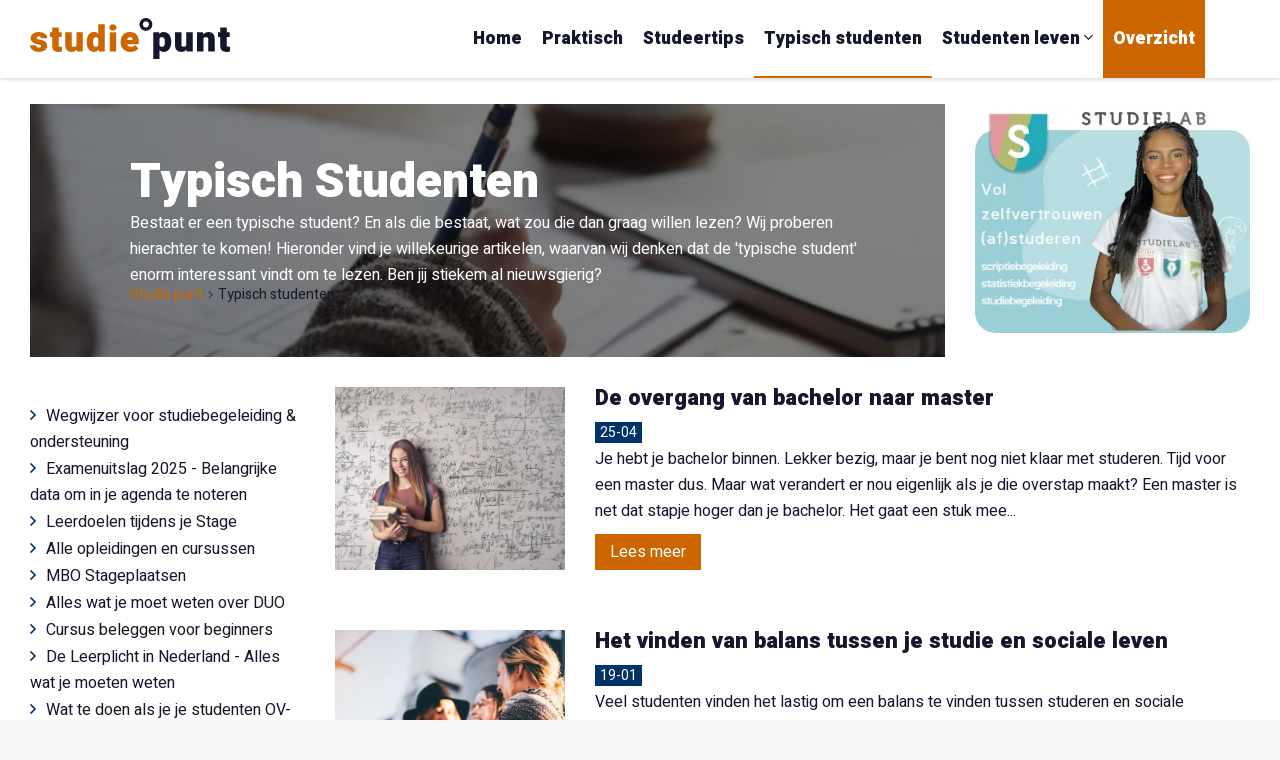

--- FILE ---
content_type: text/html; charset=UTF-8
request_url: https://www.studie-punt.nl/blog/typisch-studenten/
body_size: 13346
content:
<!DOCTYPE html>
<html lang="NL">
    <head>
    <base href="https://www.studie-punt.nl/">
    <meta charset="UTF-8">
    <!-- Mobile Specific Metas -->
    <meta name="viewport" content="width=device-width, initial-scale=1">
    <title>Typisch studenten | Studie-Punt.nl</title><meta name="description" content="Bestaat er een typische student? En als die bestaat, wat zou die dan graag willen lezen? Wij van Studie-Punt proberen hierachter te komen!" /><meta name="keywords" content="" />    <link rel="next" href="https://www.studie-punt.nl/blog/typisch-studenten/?pag=2">    <link rel="icon" href="https://www.studie-punt.nl/images/favicon/favicon.ico?=v1" type="image/x-icon"/>	<style>
		.lpMenu{z-index:1002;width:300px;height:100%;right:0;top:0;-webkit-transform:translateX(100%);-ms-transform:translateX(100%);transform:translateX(100%);-webkit-transition:-webkit-transform 0.3s;transition:-webkit-transform 0.3s;-o-transition:transform 0.3s;transition:transform 0.3s;transition:transform 0.3s, -webkit-transform 0.3s}.lpMenu.active{-webkit-transform:translateX(0);-ms-transform:translateX(0);transform:translateX(0)}.lpMenu>ul{border-top:1px solid rgba(0,0,0,0.1);list-style:none;margin:0;padding:0;overflow-y:auto;height:100%}.lpMenu>ul li{float:left;width:100%;border-bottom:1px solid rgba(0,0,0,0.1)}.lpMenu>ul li a{float:left;width:100%;color:#fff;padding:10px 15px;line-height:1}.lpMenu>ul li a i{-webkit-transition:-webkit-transform 0.3s;transition:-webkit-transform 0.3s;-o-transition:transform 0.3s;transition:transform 0.3s;transition:transform 0.3s, -webkit-transform 0.3s}.lpMenu>ul li a:hover{text-decoration:none;background:rgba(255,255,255,0.25)}.lpMenu>ul li>ul{display:none;list-style:none;margin:0;padding:0;background:rgba(0,0,0,0.2);border-top:1px solid rgba(0,0,0,0.1);border-bottom:0px solid rgba(0,0,0,0.1)}.lpMenu>ul li>ul li a{padding:10px 30px}.lpMenu>ul li.active a i{-webkit-transform:rotate(-180deg);-ms-transform:rotate(-180deg);transform:rotate(-180deg)}.lpMenu>ul li.active>ul{display:block}.lpMenu .closeMe{position:absolute;right:0;top:0;padding:15px;width:55px;height:55px;opacity:0.5;cursor:pointer;z-index:5}.lpMenu .closeMe:hover{opacity:1}.lpMenu .closeMe:before,.lpMenu .closeMe:after{position:absolute;left:25px;content:' ';height:25px;width:2px;background-color:#fff}.lpMenu .closeMe:before{-webkit-transform:rotate(45deg);-ms-transform:rotate(45deg);transform:rotate(45deg)}.lpMenu .closeMe:after{-webkit-transform:rotate(-45deg);-ms-transform:rotate(-45deg);transform:rotate(-45deg)}.lpMenu+.overlay{display:none;position:fixed;z-index:1001;background:rgba(0,0,0,0.5)}.waves-effect{position:relative;cursor:pointer;display:inline-block;overflow:hidden;-webkit-user-select:none;-moz-user-select:none;-ms-user-select:none;user-select:none;-webkit-tap-highlight-color:transparent}.waves-effect .waves-ripple{position:absolute;border-radius:50%;width:100px;height:100px;margin-top:-50px;margin-left:-50px;opacity:0;background:rgba(0,0,0,0.2);background:-o-radial-gradient(rgba(0,0,0,0.2) 0,rgba(0,0,0,0.3) 40%,rgba(0,0,0,0.4) 50%,rgba(0,0,0,0.5) 60%,rgba(255,255,255,0) 70%);background:radial-gradient(rgba(0,0,0,0.2) 0,rgba(0,0,0,0.3) 40%,rgba(0,0,0,0.4) 50%,rgba(0,0,0,0.5) 60%,rgba(255,255,255,0) 70%);-webkit-transition:all 0.5s ease-out;-o-transition:all 0.5s ease-out;transition:all 0.5s ease-out;-webkit-transition-property:-webkit-transform, opacity;-o-transition-property:-o-transform, opacity;-webkit-transition-property:opacity, -webkit-transform;transition-property:opacity, -webkit-transform;-o-transition-property:transform, opacity;transition-property:transform, opacity;transition-property:transform, opacity, -webkit-transform;-webkit-transform:scale(0) translate(0, 0);-ms-transform:scale(0) translate(0, 0);transform:scale(0) translate(0, 0);pointer-events:none}.waves-effect.waves-light .waves-ripple{background:rgba(255,255,255,0.4);background:-o-radial-gradient(rgba(255,255,255,0.2) 0,rgba(255,255,255,0.3) 40%,rgba(255,255,255,0.4) 50%,rgba(255,255,255,0.5) 60%,rgba(255,255,255,0) 70%);background:radial-gradient(rgba(255,255,255,0.2) 0,rgba(255,255,255,0.3) 40%,rgba(255,255,255,0.4) 50%,rgba(255,255,255,0.5) 60%,rgba(255,255,255,0) 70%)}.waves-effect.waves-classic .waves-ripple{background:rgba(0,0,0,0.2)}.waves-effect.waves-classic.waves-light .waves-ripple{background:rgba(255,255,255,0.4)}.waves-notransition{-webkit-transition:none !important;-o-transition:none !important;transition:none !important}.waves-button,.waves-circle{-webkit-transform:translateZ(0);-ms-transform:translateZ(0);transform:translateZ(0);-webkit-mask-image:-webkit-radial-gradient(circle, white 100%, black 100%)}.waves-button,.waves-button:hover,.waves-button:visited,.waves-button-input{white-space:nowrap;vertical-align:middle;cursor:pointer;border:none;outline:none;color:inherit;background-color:rgba(0,0,0,0);font-size:1em;line-height:1em;text-align:center;text-decoration:none;z-index:1}.waves-button{padding:0.85em 1.1em;border-radius:0.2em}.waves-button-input{margin:0;padding:0.85em 1.1em}.waves-input-wrapper{border-radius:0.2em;vertical-align:bottom}.waves-input-wrapper.waves-button{padding:0}.waves-input-wrapper .waves-button-input{position:relative;top:0;left:0;z-index:1}.waves-circle{text-align:center;width:2.5em;height:2.5em;line-height:2.5em;border-radius:50%}.waves-float{-webkit-mask-image:none;-webkit-box-shadow:0px 1px 1.5px 1px rgba(0,0,0,0.12);box-shadow:0px 1px 1.5px 1px rgba(0,0,0,0.12);-webkit-transition:all 300ms;-o-transition:all 300ms;transition:all 300ms}.waves-float:active{-webkit-box-shadow:0px 8px 20px 1px rgba(0,0,0,0.3);box-shadow:0px 8px 20px 1px rgba(0,0,0,0.3)}.waves-block{display:block}html{line-height:1.15;-ms-text-size-adjust:100%;-webkit-text-size-adjust:100%}body{margin:0}article,aside,footer,header,nav,section{display:block}h1{font-size:2em;margin:0.67em 0}figcaption,figure,main{display:block}figure{margin:1em 40px}hr{-webkit-box-sizing:content-box;box-sizing:content-box;height:0;overflow:visible}pre{font-family:monospace, monospace;font-size:1em}a{background-color:transparent;-webkit-text-decoration-skip:objects}abbr[title]{border-bottom:none;text-decoration:underline;-webkit-text-decoration:underline dotted;text-decoration:underline dotted}b,strong{font-weight:inherit}b,strong{font-weight:bolder}code,kbd,samp{font-family:monospace, monospace;font-size:1em}dfn{font-style:italic}mark{background-color:#ff0;color:#000}small{font-size:80%}sub,sup{font-size:75%;line-height:0;position:relative;vertical-align:baseline}sub{bottom:-0.25em}sup{top:-0.5em}audio,video{display:inline-block}audio:not([controls]){display:none;height:0}img{border-style:none}svg:not(:root){overflow:hidden}button,input,optgroup,select,textarea{font-family:sans-serif;font-size:100%;line-height:1.15;margin:0}button,input{overflow:visible}button,select{text-transform:none}button,html [type="button"],[type="reset"],[type="submit"]{-webkit-appearance:button}button::-moz-focus-inner,[type="button"]::-moz-focus-inner,[type="reset"]::-moz-focus-inner,[type="submit"]::-moz-focus-inner{border-style:none;padding:0}button:-moz-focusring,[type="button"]:-moz-focusring,[type="reset"]:-moz-focusring,[type="submit"]:-moz-focusring{outline:1px dotted ButtonText}fieldset{padding:0.35em 0.75em 0.625em}legend{-webkit-box-sizing:border-box;box-sizing:border-box;color:inherit;display:table;max-width:100%;padding:0;white-space:normal}progress{display:inline-block;vertical-align:baseline}textarea{overflow:auto}[type="checkbox"],[type="radio"]{-webkit-box-sizing:border-box;box-sizing:border-box;padding:0}[type="number"]::-webkit-inner-spin-button,[type="number"]::-webkit-outer-spin-button{height:auto}[type="search"]{-webkit-appearance:textfield;outline-offset:-2px}[type="search"]::-webkit-search-cancel-button,[type="search"]::-webkit-search-decoration{-webkit-appearance:none}::-webkit-file-upload-button{-webkit-appearance:button;font:inherit}details,menu{display:block}summary{display:list-item}canvas{display:inline-block}template{display:none}[hidden]{display:none}button,[type='button'],[type='reset'],[type='submit']{font-size:16px;font-family:"Heebo",sans-serif;font-weight:400;color:#fff;line-height:100%;padding:10px 15px;cursor:pointer;border:0;background-color:#c60;-webkit-transition:all 0.3s;-o-transition:all 0.3s;transition:all 0.3s}button:hover,[type='button']:hover,[type='reset']:hover,[type='submit']:hover{background-color:#d98c40}button:active,[type='button']:active,[type='reset']:active,[type='submit']:active{background-color:#994d00}[type='color'],[type='date'],[type='datetime'],[type='datetime-local'],[type='email'],[type='month'],[type='number'],[type='password'],[type='search'],[type='tel'],[type='text'],[type='time'],[type='url'],[type='week'],input:not([type]),textarea{font-size:16px;font-family:"Heebo",sans-serif;font-weight:400;color:#15172D;line-height:26px;padding:8px 15px;border:1px solid #ddd;-webkit-transition:border 0.3s, -webkit-box-shadow 0.3s;transition:border 0.3s, -webkit-box-shadow 0.3s;-o-transition:border 0.3s, box-shadow 0.3s;transition:border 0.3s, box-shadow 0.3s;transition:border 0.3s, box-shadow 0.3s, -webkit-box-shadow 0.3s}[type='color']:hover,[type='date']:hover,[type='datetime']:hover,[type='datetime-local']:hover,[type='email']:hover,[type='month']:hover,[type='number']:hover,[type='password']:hover,[type='search']:hover,[type='tel']:hover,[type='text']:hover,[type='time']:hover,[type='url']:hover,[type='week']:hover,input:not([type]):hover,textarea:hover{border:1px solid #aaa}[type='color']:focus,[type='date']:focus,[type='datetime']:focus,[type='datetime-local']:focus,[type='email']:focus,[type='month']:focus,[type='number']:focus,[type='password']:focus,[type='search']:focus,[type='tel']:focus,[type='text']:focus,[type='time']:focus,[type='url']:focus,[type='week']:focus,input:not([type]):focus,textarea:focus{border:1px solid #7fdbff;-webkit-box-shadow:0 0 5px #7fdbff;box-shadow:0 0 5px #7fdbff}[type='color']:invalid,[type='date']:invalid,[type='datetime']:invalid,[type='datetime-local']:invalid,[type='email']:invalid,[type='month']:invalid,[type='number']:invalid,[type='password']:invalid,[type='search']:invalid,[type='tel']:invalid,[type='text']:invalid,[type='time']:invalid,[type='url']:invalid,[type='week']:invalid,input:not([type]):invalid,textarea:invalid{border:1px solid #ff4136}textarea{resize:vertical}label{cursor:pointer}.selectWrapper{margin:0;position:relative;border:1px solid transparent;cursor:pointer;height:44px}.selectWrapper select{font-size:16px;font-family:"Heebo",sans-serif;font-weight:400;color:#15172D;line-height:26px;padding:8px 15px;appearance:none;-moz-appearance:none;-webkit-appearance:none;border:1px solid #ddd;outline:0;height:42px;cursor:pointer}.selectWrapper select::-ms-expand{display:none}.selectWrapper:after{content:"";width:0;height:0;border-left:5px solid transparent;border-right:5px solid transparent;border-top:6px solid #555555;position:absolute;right:15px;top:18px;pointer-events:none}input[type="checkbox"]:not(:checked),input[type="checkbox"]:checked{position:absolute;left:-9999px;opacity:0}input[type="checkbox"]+label{position:relative;padding-left:30px;cursor:pointer;display:inline-block;height:20px;line-height:21px;font-size:1rem;-webkit-user-select:none;-moz-user-select:none;-khtml-user-select:none;-ms-user-select:none}input[type="checkbox"]+label:before{content:'';position:absolute;top:0;left:0;width:18px;height:18px;z-index:0;border:2px solid #555555;border-radius:1px;margin-top:2px;-o-transition:.2s;transition:.2s;-webkit-transition:.2s}input[type="checkbox"]:checked+label:before{top:-4px;left:-5px;width:12px;height:22px;border-top:2px solid transparent;border-left:2px solid transparent;border-right:2px solid #26a69a;border-bottom:2px solid #26a69a;-webkit-transform:rotate(40deg);-ms-transform:rotate(40deg);transform:rotate(40deg);-webkit-backface-visibility:hidden;backface-visibility:hidden;-webkit-transform-origin:100% 100%;-ms-transform-origin:100% 100%;transform-origin:100% 100%}input[type="checkbox"]:checked:disabled+label:before{border-right:2px solid rgba(0,0,0,0.26);border-bottom:2px solid rgba(0,0,0,0.26)}input[type="checkbox"]+label:after{border-radius:3px}input[type="checkbox"]+label:before,[type="checkbox"]+label:after{content:'';left:0;position:absolute;-o-transition:border .25s,background-color .25s,width .20s .1s,height .20s .1s,top .20s .1s,left .20s .1s;transition:border .25s,background-color .25s,width .20s .1s,height .20s .1s,top .20s .1s,left .20s .1s;-webkit-transition:border .25s,background-color .25s,width .20s .1s,height .20s .1s,top .20s .1s,left .20s .1s;z-index:1}input[type="checkbox"]:not(:checked)+label:before{width:0;height:0;border:3px solid transparent;left:6px;top:10px;-webkit-transform:rotateZ(37deg);-ms-transform:rotate(37deg);transform:rotateZ(37deg);-webkit-transform-origin:20% 40%;-ms-transform-origin:100% 100%;transform-origin:100% 100%}input[type="checkbox"]:not(:checked)+label:after{height:20px;width:20px;background-color:transparent;border:1px solid #555555;top:0;z-index:0}input[type="checkbox"]:checked+label:before{top:0;left:1px;width:8px;height:13px;border-top:2px solid transparent;border-left:2px solid transparent;border-right:2px solid #fff;border-bottom:2px solid #fff;-webkit-transform:rotateZ(37deg);-ms-transform:rotate(37deg);transform:rotateZ(37deg);-webkit-transform-origin:100% 100%;-ms-transform-origin:100% 100%;transform-origin:100% 100%}input[type="checkbox"]:checked+label:after{top:0;width:20px;height:20px;border:2px solid #c60;background-color:#c60;z-index:0}input[type="radio"]{display:none}input[type="radio"]:checked+label:before{border-color:#555}input[type="radio"]:checked+label:after{-webkit-transform:scale(1);-ms-transform:scale(1);transform:scale(1)}input[type="radio"]+label{display:inline-block;height:20px;line-height:20px;position:relative;padding:0 0 0 30px;margin-bottom:0;cursor:pointer;vertical-align:bottom}input[type="radio"]+label:before,input[type="radio"]+label:after{position:absolute;content:'';border-radius:50%;-webkit-transition:all .3s ease;-o-transition:all .3s ease;transition:all .3s ease;-webkit-transition-property:border-color, -webkit-transform;transition-property:border-color, -webkit-transform;-o-transition-property:transform, border-color;transition-property:transform, border-color;transition-property:transform, border-color, -webkit-transform}input[type="radio"]+label:before{left:0;top:0;width:20px;height:20px;border:1px solid #555}input[type="radio"]+label:after{top:4px;left:4px;width:12px;height:12px;-webkit-transform:scale(0);-ms-transform:scale(0);transform:scale(0);background:#c60}*,*:before,*:after{-webkit-box-sizing:border-box;box-sizing:border-box}::-moz-selection{background:#c60;color:#fff}::selection{background:#c60;color:#fff}::-moz-selection{background:#c60;color:#fff}html{float:left;width:100%;margin:0;padding:0}body{float:left;width:100%;padding:0;font-size:16px;font-family:"Heebo",sans-serif;font-weight:400;color:#15172D;line-height:26px;background:#f8f8f8}h1,.title{color:#15172D;font-size:3em;font-weight:700;margin:0 0 30px 0;line-height:1.18em;font-family:"Heebo",sans-serif}h2,.subTitle{color:#15172D;font-size:2em;font-weight:700;margin:0 0 30px 0;line-height:1em;font-family:"Heebo",sans-serif}h3,.smallTitle{color:#15172D;font-size:1.375em;font-weight:700;margin:0 0 30px 0;line-height:1em;font-family:"Heebo",sans-serif}.largeTxt{font-size:1.750em;line-height:1.5em}.smallTxt,small{font-size:0.875em}.defFont{font-family:"Heebo",sans-serif}.secFont{font-family:"Heebo",sans-serif}strong,b,.bold{font-weight:700}.italic{font-style:italic}p{margin:0 0 30px 0}a{color:#c60;text-decoration:none}a:hover{text-decoration:underline}img{max-width:100%;vertical-align:top}ul{list-style-position:inside;margin:0.938em 0;padding:0}.uppercase{text-transform:uppercase}.centerTxt{text-align:center}.leftTxt{text-align:left}.rightTxt{text-align:right}.row{float:left;width:100%}.container{margin:0 auto;width:100%;max-width:1340px;padding:0 30px;min-width:320px;background-color:#fff}.container.sm{max-width:960px}.col1{width:8.3333333333%;float:left}.col2{width:16.6666666667%;float:left}.col3{width:25%;float:left}.col4{width:33.3333333333%;float:left}.col5{width:41.6666666667%;float:left}.col6{width:50%;float:left}.col7{width:58.3333333333%;float:left}.col8{width:66.6666666667%;float:left}.col9{width:75%;float:left}.col10{width:83.3333333333%;float:left}.col11{width:91.6666666667%;float:left}.col12{width:100%;float:left}.mt0{margin-top:0px}.mr0{margin-right:0px}.mb0{margin-bottom:0px}.ml0{margin-left:0px}.pt0{padding-top:0px}.pr0{padding-right:0px}.pb0{padding-bottom:0px}.pl0{padding-left:0px}.mt5{margin-top:5px}.mr5{margin-right:5px}.mb5{margin-bottom:5px}.ml5{margin-left:5px}.pt5{padding-top:5px}.pr5{padding-right:5px}.pb5{padding-bottom:5px}.pl5{padding-left:5px}.mt10{margin-top:10px}.mr10{margin-right:10px}.mb10{margin-bottom:10px}.ml10{margin-left:10px}.pt10{padding-top:10px}.pr10{padding-right:10px}.pb10{padding-bottom:10px}.pl10{padding-left:10px}.mt15{margin-top:15px}.mr15{margin-right:15px}.mb15{margin-bottom:15px}.ml15{margin-left:15px}.pt15{padding-top:15px}.pr15{padding-right:15px}.pb15{padding-bottom:15px}.pl15{padding-left:15px}.mt20{margin-top:20px}.mr20{margin-right:20px}.mb20{margin-bottom:20px}.ml20{margin-left:20px}.pt20{padding-top:20px}.pr20{padding-right:20px}.pb20{padding-bottom:20px}.pl20{padding-left:20px}.mt25{margin-top:25px}.mr25{margin-right:25px}.mb25{margin-bottom:25px}.ml25{margin-left:25px}.pt25{padding-top:25px}.pr25{padding-right:25px}.pb25{padding-bottom:25px}.pl25{padding-left:25px}.mt30{margin-top:30px}.mr30{margin-right:30px}.mb30{margin-bottom:30px}.ml30{margin-left:30px}.pt30{padding-top:30px}.pr30{padding-right:30px}.pb30{padding-bottom:30px}.pl30{padding-left:30px}.mt35{margin-top:35px}.mr35{margin-right:35px}.mb35{margin-bottom:35px}.ml35{margin-left:35px}.pt35{padding-top:35px}.pr35{padding-right:35px}.pb35{padding-bottom:35px}.pl35{padding-left:35px}.mt40{margin-top:40px}.mr40{margin-right:40px}.mb40{margin-bottom:40px}.ml40{margin-left:40px}.pt40{padding-top:40px}.pr40{padding-right:40px}.pb40{padding-bottom:40px}.pl40{padding-left:40px}.mt45{margin-top:45px}.mr45{margin-right:45px}.mb45{margin-bottom:45px}.ml45{margin-left:45px}.pt45{padding-top:45px}.pr45{padding-right:45px}.pb45{padding-bottom:45px}.pl45{padding-left:45px}.mt50{margin-top:50px}.mr50{margin-right:50px}.mb50{margin-bottom:50px}.ml50{margin-left:50px}.pt50{padding-top:50px}.pr50{padding-right:50px}.pb50{padding-bottom:50px}.pl50{padding-left:50px}.mt55{margin-top:55px}.mr55{margin-right:55px}.mb55{margin-bottom:55px}.ml55{margin-left:55px}.pt55{padding-top:55px}.pr55{padding-right:55px}.pb55{padding-bottom:55px}.pl55{padding-left:55px}.mt60{margin-top:60px}.mr60{margin-right:60px}.mb60{margin-bottom:60px}.ml60{margin-left:60px}.pt60{padding-top:60px}.pr60{padding-right:60px}.pb60{padding-bottom:60px}.pl60{padding-left:60px}.mt65{margin-top:65px}.mr65{margin-right:65px}.mb65{margin-bottom:65px}.ml65{margin-left:65px}.pt65{padding-top:65px}.pr65{padding-right:65px}.pb65{padding-bottom:65px}.pl65{padding-left:65px}.mt70{margin-top:70px}.mr70{margin-right:70px}.mb70{margin-bottom:70px}.ml70{margin-left:70px}.pt70{padding-top:70px}.pr70{padding-right:70px}.pb70{padding-bottom:70px}.pl70{padding-left:70px}.mt75{margin-top:75px}.mr75{margin-right:75px}.mb75{margin-bottom:75px}.ml75{margin-left:75px}.pt75{padding-top:75px}.pr75{padding-right:75px}.pb75{padding-bottom:75px}.pl75{padding-left:75px}.mt80{margin-top:80px}.mr80{margin-right:80px}.mb80{margin-bottom:80px}.ml80{margin-left:80px}.pt80{padding-top:80px}.pr80{padding-right:80px}.pb80{padding-bottom:80px}.pl80{padding-left:80px}.mt85{margin-top:85px}.mr85{margin-right:85px}.mb85{margin-bottom:85px}.ml85{margin-left:85px}.pt85{padding-top:85px}.pr85{padding-right:85px}.pb85{padding-bottom:85px}.pl85{padding-left:85px}.mt90{margin-top:90px}.mr90{margin-right:90px}.mb90{margin-bottom:90px}.ml90{margin-left:90px}.pt90{padding-top:90px}.pr90{padding-right:90px}.pb90{padding-bottom:90px}.pl90{padding-left:90px}.mt95{margin-top:95px}.mr95{margin-right:95px}.mb95{margin-bottom:95px}.ml95{margin-left:95px}.pt95{padding-top:95px}.pr95{padding-right:95px}.pb95{padding-bottom:95px}.pl95{padding-left:95px}.mt100{margin-top:100px}.mr100{margin-right:100px}.mb100{margin-bottom:100px}.ml100{margin-left:100px}.pt100{padding-top:100px}.pr100{padding-right:100px}.pb100{padding-bottom:100px}.pl100{padding-left:100px}.posRel{position:relative}.posAbs{position:absolute}.posFix{position:fixed}.fLeft{float:left}.fRight{float:right}.fNone{float:none}.disNone{display:none}.disBlock{display:block}.disInline{display:inline}.disInlineBlock{display:inline-block}.disFlex{display:-webkit-box;display:-ms-flexbox;display:flex;-ms-flex-wrap:wrap;flex-wrap:wrap}.cMain{color:#c60}.bgMain{background-color:#c60}.cSec{color:#036}.bgSec{background-color:#036}.cDef{color:#15172D}.bgDef{background-color:#15172D}.cNavy{color:#001f3f}.bgNavy{background-color:#001f3f}.cBlue{color:#748dc4}.bgBlue{background-color:#748dc4}.cAqua{color:#7fdbff}.bgAqua{background-color:#7fdbff}.cTeal{color:#39cccc}.bgTeal{background-color:#39cccc}.cOlive{color:#3d9970}.bgOlive{background-color:#3d9970}.cGreen{color:#7FBA00}.bgGreen{background-color:#7FBA00}.cLime{color:#01ff70}.bgLime{background-color:#01ff70}.cYellow{color:#ffdc00}.bgYellow{background-color:#ffdc00}.cOrange{color:#ff851b}.bgOrange{background-color:#ff851b}.cRed{color:#ff4136}.bgRed{background-color:#ff4136}.cMaroon{color:#85144b}.bgMaroon{background-color:#85144b}.cFuchsia{color:#f012be}.bgFuchsia{background-color:#f012be}.cPurple{color:#b10dc9}.bgPurple{background-color:#b10dc9}.cBlack{color:#111}.bgBlack{background-color:#111}.cGray{color:#15172D}.bgGray{background-color:#15172D}.cLightgray{color:#f8f8f8}.bgLightgray{background-color:#f8f8f8}.cSilver{color:#ddd}.bgSilver{background-color:#ddd}.cWhite{color:#fff}.bgWhite{background-color:#fff}.borderBottom{border-bottom:1px solid #ddd}.borderTop{border-top:1px solid #ddd}.borderRight{border-right:1px solid #ddd}.borderLeft{border-left:1px solid #ddd}.overlay{position:absolute;top:0;left:0;width:100%;height:100%}.materialShadow{-webkit-transition:all 0.3s;-o-transition:all 0.3s;transition:all 0.3s;-webkit-box-shadow:0px 20px 15px -15px rgba(0,0,0,0);box-shadow:0px 20px 15px -15px rgba(0,0,0,0)}.materialShadow:hover{-webkit-box-shadow:0px 20px 15px -15px rgba(0,0,0,0.5);box-shadow:0px 20px 15px -15px rgba(0,0,0,0.5)}.lh1{line-height:1}.shadow{-webkit-box-shadow:0px 20px 15px -15px rgba(0,0,0,0.5);box-shadow:0px 20px 15px -15px rgba(0,0,0,0.5)}@media screen and (max-width: 950px){.mt60{margin-top:30px}.mr60{margin-right:30px}.mb60{margin-bottom:30px}.ml60{margin-left:30px}.pt60{padding-top:30px}.pr60{padding-right:30px}.pb60{padding-bottom:30px}.pl60{padding-left:30px}.pt45{padding-top:15px}}.iframecont{width:100%;height:0;position:relative;padding-bottom:56.250%}.adsbygoogle.inContent{width:290px;height:100px}@media (min-width: 560px){.adsbygoogle.inContent{width:468px;height:60px}}@media (min-width: 1300px){.adsbygoogle.inContent{width:728px;height:90px}}.button{display:inline-block;line-height:1;padding:10px 15px;color:#fff;overflow:hidden;-webkit-transition:all 0.3s;-o-transition:all 0.3s;transition:all 0.3s;text-align:center;vertical-align:top;cursor:pointer}.button:hover{text-decoration:none;color:#fff}.button.main{background:#c60}.button.main:hover{background-color:#d1751a}.button.main.bordered{border-bottom:2px solid #7a3d00}.button.main.bordered:active{border-bottom:0px;margin-bottom:2px;-webkit-transform:translateY(2px);-ms-transform:translateY(2px);transform:translateY(2px)}.button.main.ghost{background:transparent;border:1px solid #c60;color:#c60}.button.main.ghost.active,.button.main.ghost:hover{background:#c60;color:#fff}.button.sec{background:#036}.button.sec:hover{background-color:#1a4775}.button.sec.bordered{border-bottom:2px solid #001f3d}.button.sec.bordered:active{border-bottom:0px;margin-bottom:2px;-webkit-transform:translateY(2px);-ms-transform:translateY(2px);transform:translateY(2px)}.button.sec.ghost{background:transparent;border:1px solid #036;color:#036}.button.sec.ghost:hover{background:#036;color:#fff}.button.orange{background:#ff851b}.button.orange:hover{background-color:#ff9132}.button.orange.bordered{border-bottom:2px solid #995010}.button.orange.bordered:active{border-bottom:0px;margin-bottom:2px;-webkit-transform:translateY(2px);-ms-transform:translateY(2px);transform:translateY(2px)}.button.orange.ghost{background:transparent;border:1px solid #ff851b;color:#ff851b}.button.orange.ghost:hover{background:#ff851b;color:#fff}.buttonOrange{background:#c60}header{top:0;left:0;z-index:100;-webkit-box-shadow:0 0 5px 0 rgba(0,0,0,0.25);box-shadow:0 0 5px 0 rgba(0,0,0,0.25)}header .logo{padding:18px 0 18px}header .lpMenuTrigger{right:0;top:0;height:78px;padding:32px 15px;line-height:1;-webkit-transition:all 0.3s;-o-transition:all 0.3s;transition:all 0.3s;color:#15172D}header nav{padding-right:45px}header nav ul{float:left;list-style:none;margin:0}header nav ul li{float:left}header nav ul li a{padding:26px 15px;float:left;-webkit-transition:all 0.3s;-o-transition:all 0.3s;transition:all 0.3s;position:relative;color:#15172D;font-weight:700;font-size:1.1em}header nav ul li a:after{content:"";position:absolute;bottom:0;height:2px;width:100%;left:0;background:#c60;opacity:0;-webkit-transition:all 0.3s;-o-transition:all 0.3s;transition:all 0.3s;line-height:100%}header nav ul li a.active:after{opacity:1}header nav ul li:hover>a{text-decoration:none;background:rgba(255,255,255,0.25)}header nav ul li:hover>a:after{opacity:1}header nav ul li ul{display:none;position:absolute;top:100%;width:280px;background:linen}header nav ul li ul li{float:left;width:100%;position:relative}header nav ul li ul li a{float:left;padding:15px;width:100%;line-height:100%;border-bottom:1px solid #c60}header nav ul li ul li a i{float:right}header nav ul li ul li a:last-of-type{border-bottom:0}header nav ul li ul li ul{right:100%;z-index:2;top:0;max-width:250px;background:#f5e0cc}header nav ul li ul li ul li{float:left;width:100%}header nav ul li:hover>ul{display:block}@media screen and (max-width: 1350px){header nav ul li a{padding:26px 10px}}@media screen and (max-width: 1220px){header .container{padding:0}header .logo{padding:24px 30px}header .logo img{width:250px}header .lpMenuTrigger{height:71px;padding:28px 15px}header nav{width:100%;padding:0 15px;border-top:1px solid #ddd}header nav ul li a{padding:15px 12px}header nav ul li li ul{right:auto;left:100%}}@media screen and (min-width: 901px){header .toggleMobileMenu{display:none}}@media screen and (max-width: 920px){header .lpMenuTrigger{display:none}header .toggleMobileMenu{display:block;position:absolute;right:0;top:0;width:56px;height:75px;cursor:pointer;border-left:1px solid #ddd}header .toggleMobileMenu div{-webkit-transition:all 0.3s;-o-transition:all 0.3s;transition:all 0.3s;-webkit-transform:rotate(0);-ms-transform:rotate(0);transform:rotate(0);position:absolute;width:100%;height:100%}header .toggleMobileMenu .lineOne{position:absolute;width:20px;height:1px;background:#111;left:18px;top:30px;transition:transform 0.15s 0.15s, -webkit-transform 0.15s 0.15s, top 0.15s 0.15s;-webkit-transform:rotate(0);-ms-transform:rotate(0);transform:rotate(0)}header .toggleMobileMenu .lineTwo{position:absolute;width:20px;height:1px;background:#111;left:18px;top:40px;transition:transform 0.15s 0.15s, -webkit-transform 0.15s 0.15s, top 0.15s 0.15s;-webkit-transform:rotate(0);-ms-transform:rotate(0);transform:rotate(0)}header .toggleMobileMenu.active .lineOne{-webkit-transform:rotate(45deg);-ms-transform:rotate(45deg);transform:rotate(45deg);top:36px}header .toggleMobileMenu.active .lineTwo{-webkit-transform:rotate(-45deg);-ms-transform:rotate(-45deg);transform:rotate(-45deg);top:36px}header nav{position:fixed;z-index:1002;width:100%;height:calc(100% - 56px);right:0;top:71px;padding:0 8%;-webkit-transform:translateX(100%);-ms-transform:translateX(100%);transform:translateX(100%);-webkit-transition:-webkit-transform 0.3s;transition:-webkit-transform 0.3s;-o-transition:transform 0.3s;transition:transform 0.3s;transition:transform 0.3s, -webkit-transform 0.3s;background:#c60;border-top:0}header nav>ul{list-style:none;margin:30px 0 60px 0;padding:0;width:100%;overflow-y:auto;height:100%}header nav>ul li{float:left;width:100%;border-bottom:1px solid rgba(0,0,0,0.1)}header nav>ul li a{float:left;position:relative;width:100%;color:#fff;padding:20px 15px;line-height:100%}header nav>ul li a i{position:absolute;top:0;right:0;height:100%;width:50px;text-align:center;padding-top:20px;background:rgba(0,0,0,0.2)}header nav>ul li a:after{display:none}header nav>ul li a:hover{text-decoration:none;background:rgba(255,255,255,0.25)}header nav>ul li>ul{display:none;width:100%;position:relative;top:0;left:0;list-style:none;margin:0;padding:0;background:rgba(0,0,0,0.2);border-top:1px solid rgba(0,0,0,0.1);border-bottom:0px solid rgba(0,0,0,0.1)}header nav>ul li>ul li{width:100%}header nav>ul li>ul li a{padding:10px 30px}header nav>ul li:hover ul{display:none}header nav>ul li.on a i{-webkit-transform:rotate(-180deg);-ms-transform:rotate(-180deg);transform:rotate(-180deg)}header nav>ul li.on>ul{display:block}header nav.active{-webkit-transform:translateX(0);-ms-transform:translateX(0);transform:translateX(0)}}.pushHeader{margin-bottom:74px}.lpMenu a{color:#fff}.lpMenu a:hover{text-decoration:none;opacity:0.8}.banner{background-size:cover;background-position:center;background-image:url(images/banners/banner.jpg)}.banner .content{padding:50px 50px 50px 100px;z-index:2}.banner .overlay{background:rgba(0,0,0,0.5)}.banner ul{color:white}@media screen and (max-width: 950px){.banner .content{padding:15px}.banner .content .subTitle{font-size:1.5em}.bannerAf{width:100%;padding:0}.bannerAf .affiliateBanner{text-align:center;margin-top:10px}.col9{width:100%}}@media screen and (max-width: 950px){.page .blogOverview,.page .blogPage{width:100%;padding:0}}.blogOverview .blogItem{padding-left:260px}.blogOverview .blogItem .image{top:0;left:0;width:230px;height:calc(100% - 30px);background-size:cover;background-position:center center;-webkit-transition:all 0.3s;-o-transition:all 0.3s;transition:all 0.3s}.blogOverview .blogItem .image:hover{opacity:0.8}@media screen and (max-width: 600px){.blogOverview .blogItem{padding-left:0;padding-top:180px}.blogOverview .blogItem .image{height:150px;width:100%}}.blogPage .relatedBlogs .blogItem{background-size:cover;background-position:center center;height:200px}.blogPage .relatedBlogs .blogItem .content{z-index:2;bottom:0;left:0;padding:30px}.blogPage .relatedBlogs .blogItem .overlay{-webkit-transition:all 0.3s;-o-transition:all 0.3s;transition:all 0.3s;opacity:0.4;background:-o-linear-gradient(255deg, transparent, #000 49%, #000);background:linear-gradient(195deg, transparent, #000 49%, #000)}.blogPage .relatedBlogs .blogItem:hover .overlay{opacity:0.65}@media screen and (max-width: 550px){.blogPage .relatedBlogs .col6{width:100%;padding:0}}.leftBar .content{top:120px;position:-webkit-sticky;position:sticky}.leftBar .about h1{color:#15172D}.leftBar .about h2{color:#15172D}.leftBar .about h3{color:#15172D}@media screen and (max-width: 950px){.leftBar{display:none}}@media screen and (max-width: 600px){.leftBar .instagram,.leftBar .buyGuides{width:100%}.leftBar .adsense,.leftBar .facebook{width:100%;padding:0}}.breadCrumb{-webkit-transition:opacity 0.3s;-o-transition:opacity 0.3s;transition:opacity 0.3s}.breadCrumb:hover{opacity:1}.breadCrumb a{color:#c60}.breadCrumb a:hover{text-decoration:none}.breadCrumb i:before{color:#036}.breadCrumb *{float:left}.overview .filter{z-index:1}.overview .filter .filterGroup .toggleFilter{cursor:pointer;padding:15px 0;line-height:1}.overview .filter .filterGroup .toggleFilter i.fRight{-webkit-transition:-webkit-transform 0.3s;transition:-webkit-transform 0.3s;-o-transition:transform 0.3s;transition:transform 0.3s;transition:transform 0.3s, -webkit-transform 0.3s}.overview .filter .filterGroup .toggleFilter i.fa-info-circle{font-size:12px;-webkit-transform:translateY(-2px);-ms-transform:translateY(-2px);transform:translateY(-2px)}.overview .filter .filterGroup ul{margin:0 0 12px;padding:0;list-style:none;-webkit-transition:max-height 0.3s;-o-transition:max-height 0.3s;transition:max-height 0.3s}.overview .filter .filterGroup ul li{padding:5px 0}.overview .filter .filterGroup .showMore{cursor:pointer}.overview .filter .filterGroup.inactive .toggleFilter i.fRight{-webkit-transform:rotate(180deg);-ms-transform:rotate(180deg);transform:rotate(180deg)}.overview .categoryIntro .intro .image{top:0;right:0;height:100%;background-size:cover;background-position:center center}.overview .categoryIntro .intro h1{font-size:1.6em}.overview .categoryIntro .intro .txt{padding:50px}.overview .categoryIntro .intro .txt p:last-of-type{margin:0}.overview .sorting{width:32%;min-width:155px}.overview .pagination{margin:4px 0;list-style:none;display:inline-block}.overview .pagination li{float:left}.overview .pagination li span,.overview .pagination li a{float:left;padding:10px 15px;line-height:1}.overview .pagination li.active a,.overview .pagination li.active span{color:#111;font-weight:700;background:#f8f8f8;border-radius:3px}.overview .toggleFilters{display:none}@media screen and (max-width: 1100px){.overview .products .product{width:49%;margin:0 2% 2% 0}.overview .products .product:nth-of-type(3n){margin:0 2% 2% 0}.overview .products .product:nth-of-type(2n){margin:0 0 2% 0}}@media screen and (max-width: 750px){.overview .filter{width:100%;padding:0;margin:0 0 20px;display:none}.overview .filter.active{display:block}.overview .products,.overview .categoryIntro{width:100%}.overview .toggleFilters{display:block}}@media screen and (max-width: 600px){.overview .categoryIntro .intro .txt{width:100%;padding:20px}.overview .categoryIntro .intro .image{display:none}.overview .products .product{width:100%;margin:0 0 20px 0}.overview .products .product:nth-of-type(3n){margin:0 0 20px 0}.overview .products .product:nth-of-type(2n){margin:0 0 20px 0}}.products .product{float:left;width:32%;margin:0 2% 2% 0}.products .product:nth-of-type(3n){margin:0 0 2% 0}.products .product a{padding:20px;border:2px solid #f8f8f8;-webkit-transition:-webkit-box-shadow 0.3s cubic-bezier(0.4, 0, 0.2, 1);transition:-webkit-box-shadow 0.3s cubic-bezier(0.4, 0, 0.2, 1);-o-transition:box-shadow 0.3s cubic-bezier(0.4, 0, 0.2, 1);transition:box-shadow 0.3s cubic-bezier(0.4, 0, 0.2, 1);transition:box-shadow 0.3s cubic-bezier(0.4, 0, 0.2, 1), -webkit-box-shadow 0.3s cubic-bezier(0.4, 0, 0.2, 1)}.products .product a .image{position:relative;text-align:center}.products .product a .name{white-space:nowrap;overflow:hidden;-o-text-overflow:ellipsis;text-overflow:ellipsis}.products .product a:hover{-webkit-box-shadow:0 8px 16px rgba(0,0,0,0.05),0 2px 4px rgba(0,0,0,0.05);box-shadow:0 8px 16px rgba(0,0,0,0.05),0 2px 4px rgba(0,0,0,0.05)}.products .product a .review .rating{letter-spacing:2px}.products .product a .review .rating span{overflow:hidden;position:absolute;top:0;left:0;height:100%}.products .product a .review .rating span:before{content:"\f005 \f005 \f005 \f005 \f005";font-family:"Font Awesome 5 Pro";font-weight:900;font-style:normal;text-decoration:inherit;color:#7FBA00;width:100%;position:absolute;top:0;left:0;letter-spacing:2px}.shopDetail .buyProduct a{-webkit-box-shadow:0 7px 17px 0 rgba(0,0,0,0.18);box-shadow:0 7px 17px 0 rgba(0,0,0,0.18);padding:20px}.shopDetail .buyProduct a .image{position:relative;text-align:center;padding:15px}.shopDetail .buyProduct a .image img{max-height:150px}.shopDetail .buyProduct a .image .cat{top:15px;right:15px;font-size:0.7em;line-height:1;width:65px;height:65px;padding:0 5px;border-radius:50%;background:#ffdc00;display:-webkit-box;display:-ms-flexbox;display:flex;-webkit-box-align:center;-ms-flex-align:center;align-items:center}.shopDetail .sellBlock{padding:30px 30px 30px 30px;-webkit-box-align:center;-ms-flex-align:center;align-items:center}.shopDetail .sellBlock .image img{max-height:100%}.shopDetail .sellBlock .largeTxt{font-size:1.25em;font-weight:300;letter-spacing:2px}.linkMenu{list-style:none}.linkMenu li{-webkit-transition:0.3s;-o-transition:0.3s;transition:0.3s}.linkMenu li a{color:#15172D}.linkMenu li a:before{content:"\f105";font-family:"Font Awesome 5 Pro";margin-right:10px;color:#036}.linkMenu li a:hover{text-decoration:none}.linkMenu li:hover{-webkit-transform:translateX(5px);-ms-transform:translateX(5px);transform:translateX(5px)}.page .singleLink{float:left;width:100%;padding:30px 0;border-bottom:1px solid #d2d2d2}.page .singleLink .linksysLeft{float:left;width:30%}.page .singleLink .linksysRight{float:right;padding-left:30px;width:70%}.linksysCatBlock{float:left;width:20%;height:160px;background-size:cover;background-position:center;background-repeat:no-repeat;position:relative;overflow:hidden}.linksysCatBlock span{display:inline-block;padding:10px 20px;bottom:-60px;opacity:0;left:10px;position:absolute;color:#fff;background:#036;-o-transition:0.3s;transition:0.3s;-webkit-transition:0.3s;border-radius:3px}.linksysCatBlock:hover span{bottom:10px;opacity:1}	</style>
	<link rel="preload" href="css/style.min.css" as="style" onload="this.onload=null;this.rel='stylesheet'">
	<noscript><link rel="stylesheet" href="css/style.min.css"></noscript>
	<script>!function(t){"use strict";t.loadCSS||(t.loadCSS=function(){});var e=loadCSS.relpreload={};if(e.support=function(){var e;try{e=t.document.createElement("link").relList.supports("preload")}catch(t){e=!1}return function(){return e}}(),e.bindMediaToggle=function(t){var e=t.media||"all";function a(){t.media=e}t.addEventListener?t.addEventListener("load",a):t.attachEvent&&t.attachEvent("onload",a),setTimeout(function(){t.rel="stylesheet",t.media="only x"}),setTimeout(a,3e3)},e.poly=function(){if(!e.support())for(var a=t.document.getElementsByTagName("link"),n=0;n<a.length;n++){var o=a[n];"preload"!==o.rel||"style"!==o.getAttribute("as")||o.getAttribute("data-loadcss")||(o.setAttribute("data-loadcss",!0),e.bindMediaToggle(o))}},!e.support()){e.poly();var a=t.setInterval(e.poly,500);t.addEventListener?t.addEventListener("load",function(){e.poly(),t.clearInterval(a)}):t.attachEvent&&t.attachEvent("onload",function(){e.poly(),t.clearInterval(a)})}"undefined"!=typeof exports?exports.loadCSS=loadCSS:t.loadCSS=loadCSS}("undefined"!=typeof global?global:this);</script>
	
    	
	<link rel="preconnect" href="https://fonts.googleapis.com/" crossorigin="">
    <link rel="preload" as="style" href="https://fonts.googleapis.com/css2?family=Heebo:wght@400;900&display=swap">
    <link rel="stylesheet" href="https://fonts.googleapis.com/css2?family=Heebo:wght@400;900&display=swap" media="all" onload="this.media='all'">
	
    <meta name="verification" content="dd1d68c252b15e6d777af04cf9fd4506" />
</head>
<body>

<!-- HEADER -->
<header class="row bgWhite posFix">
    <div class="container">
        <div class="row posRel">
            <a href="https://www.studie-punt.nl/" class="logo fLeft"><img src="https://www.studie-punt.nl//images/0logo.svg" alt="Studie-punt.nl" /></a>
            <nav class="fRight secFont">
                <ul>
                    <li><span class="ExtraText " ></span> <a class="CustomLinkNav "   href="" >Home</a></li><li><span class="ExtraText " ></span> <a class="CustomLinkNav "   href="blog/praktisch/" >Praktisch</a></li><li><span class="ExtraText " ></span> <a class="CustomLinkNav "   href="blog/tips/" >Studeertips</a></li><li><span class="ExtraText " ></span> <a class="CustomLinkNav active"   href="blog/typisch-studenten/" >Typisch studenten</a></li><li><span class="ExtraText " ></span> <a class="CustomLinkNav "   href="blog/studenten-leven/" >Studenten leven <i class="fal fa-angle-down" aria-hidden="true"></i></a><ul><li><a class="" href="https://www.studie-punt.nl/blog/studenten-leven/eten/">Eten</a></li><li><a class="" href="https://www.studie-punt.nl/blog/studenten-leven/drank-spelletjes/">Drank spelletjes</a></li></ul></li>					<li>
						<a class="bgMain cWhite" id="linkButton" href="#linkCategory">Overzicht</a>
					</li>
                </ul>
            </nav>
			<!--<span class="lpMenuTrigger waves-effect posAbs"><i class="fal fa-bars"></i></span>-->
            <div class="toggleMobileMenu waves-effect">
                <div>
                    <span class="lineOne"></span>
                    <span class="lineTwo"></span>
                </div>
            </div>
        </div>
    </div>
</header>
<div class="pushHeader row"></div><section class="row posRel">
    <div class="container disFlex pt30">
		<div class="banner col9 fLeft posRel" style="background-image:url('https://www.studie-punt.nl/images/category/typisch-studenten.jpg');background-position:center; background-size:cover;">
			<div class="content row posRel">
				<h1 class="row mb0 cWhite">Typisch Studenten</h1>

<span class="row cWhite">Bestaat er een typische student? En als die bestaat, wat zou die dan graag willen lezen? Wij proberen hierachter te komen! Hieronder vind je willekeurige artikelen, waarvan wij denken dat de &#39;typische student&#39; enorm interessant vindt om te lezen. Ben jij stiekem al nieuwsgierig?</span>

				<div class="breadCrumb lh1 row smallTxt mb5">
					<span><a href="https://www.studie-punt.nl/">Studie punt</a><i class='fal fa-angle-right ml5 mr5'></i> </span><span>Typisch studenten</span> 				</div>
            </div>
			<div class="overlay"></div>
		</div>
		<div class="col3 pl30 bannerAf">
			<div class="affiliateBanner row">
				<a href="https://www.studie-punt.nl/offer/1/" target="_blank" rel="nofollow"><img class="lazy" src="https://www.studie-punt.nl/images/affliateBanner/studielab-img2.png" alt="Studielab studiebegeleiding"></a>			</div>
		</div>
    </div>
</section>
<section class="page row posRel">
    <div class="container disFlex pt30">
        <div class="sticky-parent row">
							<div class="leftBar col3 pr30 mb30">                <div class="content">
                    <ul class="linkMenu">
                        <li class="disBlock"><span class="ExtraText " ></span> <a class="CustomLinkNav "   href="blog/wegwijzer-voor-studiebegeleiding-ondersteuning/" >Wegwijzer voor studiebegeleiding & ondersteuning</a></li><li class="disBlock"><span class="ExtraText " ></span> <a class="CustomLinkNav "   href="blog/examenuitslag-2025/" >Examenuitslag 2025 - Belangrijke data om in je agenda te noteren</a></li><li class="disBlock"><span class="ExtraText " ></span> <a class="CustomLinkNav "   href="blog/leerdoelen-tijdens-je-stage/" >Leerdoelen tijdens je Stage</a></li><li class="disBlock"> <a class="CustomLinkNav "  target="_blank" href="https://www.alleopleidingenencursussen.nl/" title="thuisstudie">Alle opleidingen en cursussen</a></li><li class="disBlock"> <a class="CustomLinkNav "  target="_blank" href="https://www.mbostageplaatsen.nl/" title="Stageplaatsen zoeken voor het mbo">MBO Stageplaatsen</a></li><li class="disBlock"><span class="ExtraText " ></span> <a class="CustomLinkNav "   href="blog/alles-wat-je-moet-weten-over-duo/" >Alles wat je moet weten over DUO</a></li><li class="disBlock"> <a class="CustomLinkNav "  target="_blank" href="https://www.strategisch-beleggen.nl/beleggingstips/cursus-leren-beleggen.html" title="Cursus beleggen voor beginners">Cursus beleggen voor beginners</a></li><li class="disBlock"><span class="ExtraText " ></span> <a class="CustomLinkNav "   href="blog/de-leerplicht-in-nederland/" >De Leerplicht in Nederland - Alles wat je moeten weten</a></li><li class="disBlock"><span class="ExtraText " ></span> <a class="CustomLinkNav "   href="blog/wat-te-doen-als-je-je-studenten-ov-kaart-kwijt-bent/" >Wat te doen als je je studenten OV-kaart kwijt bent?</a></li><li class="disBlock"> <a class="CustomLinkNav "  target="_blank" href="https://www.schaakacademie.nl/" title="Leren schaken">De schaakacademie</a></li>                    </ul>
                    <div class="affiliateBanner fLeft">
                        <a href="https://www.studie-punt.nl/offer/2/" target="_blank" rel="nofollow"><img class="lazy" src="https://www.studie-punt.nl/images/affliateBanner/studielab-img.png" alt="Studielab studiebegeleiding"></a>                    </div>
                </div>
			</div>
			<div class="blogOverview col9">
				<div class="blogItem row posRel pb30 mb30">
								<a href="blog/de-overgang-van-bachelor-naar-master/" class="image posAbs" style="background-image:url(https://www.studie-punt.nl/images/blog/bachelor-master.jpg);"></a>
								<a href="blog/de-overgang-van-bachelor-naar-master/" class="smallTitle row mb10 cDef">De overgang van bachelor naar master</a>
								<span class="pr5 pl5 bgSec cWhite smallTxt">25-04</span>
								<span class="intro row cDef">
								

Je hebt je bachelor binnen. Lekker bezig, maar je bent nog niet klaar met studeren. Tijd voor een master dus. Maar wat verandert er nou eigenlijk als je die overstap maakt? Een master is net dat stapje hoger dan je bachelor. Het gaat een stuk mee...
								</span>
								<div class="row mt10">
									<a href="blog/de-overgang-van-bachelor-naar-master/" class="button main">Lees meer</a>
								</div>
							</div><div class="blogItem row posRel pb30 mb30">
								<a href="blog/het-vinden-van-balans-tussen-je-studie-en-sociale-leven/" class="image posAbs" style="background-image:url(https://www.studie-punt.nl/images/blog/sociale-leven.jpg);"></a>
								<a href="blog/het-vinden-van-balans-tussen-je-studie-en-sociale-leven/" class="smallTitle row mb10 cDef">Het vinden van balans tussen je studie en sociale leven</a>
								<span class="pr5 pl5 bgSec cWhite smallTxt">19-01</span>
								<span class="intro row cDef">
								

Veel studenten vinden het lastig om een balans te vinden tussen studeren en sociale verplichtingen. De druk van colleges, opdrachten en tentamens is vaak groot, maar tegelijkertijd wil je ook genieten van het studentenleven, uitgaan met vrienden ...
								</span>
								<div class="row mt10">
									<a href="blog/het-vinden-van-balans-tussen-je-studie-en-sociale-leven/" class="button main">Lees meer</a>
								</div>
							</div><div class="row mb30 centerTxt"><a href="https://www.studie-punt.nl/offer/4/" target="_blank" rel="nofollow"><img class="lazy" src="https://www.studie-punt.nl/images/affliateBanner/studielab-img3.png" alt="Studielab studiebegeleiding"></a></div><div class="blogItem row posRel pb30 mb30">
								<a href="blog/studievertraging/" class="image posAbs" style="background-image:url(https://www.studie-punt.nl/images/blog/studie-vertraging-studeren.jpg);"></a>
								<a href="blog/studievertraging/" class="smallTitle row mb10 cDef">Studievertraging</a>
								<span class="pr5 pl5 bgSec cWhite smallTxt">13-01</span>
								<span class="intro row cDef">
								

Studievertraging is een veelvoorkomend fenomeen onder studenten. Het betekent dat je langer doet over het behalen van je diploma dan de geplande studieduur. Dit kan veroorzaakt worden door persoonlijke, financi&euml;le of academische omstandighed...
								</span>
								<div class="row mt10">
									<a href="blog/studievertraging/" class="button main">Lees meer</a>
								</div>
							</div><div class="blogItem row posRel pb30 mb30">
								<a href="blog/hoe-kan-je-als-student-duurzaam-leven/" class="image posAbs" style="background-image:url(https://www.studie-punt.nl/images/blog/duurzaam-leven-als-student.jpg);"></a>
								<a href="blog/hoe-kan-je-als-student-duurzaam-leven/" class="smallTitle row mb10 cDef">Hoe kan je als student duurzaam leven?</a>
								<span class="pr5 pl5 bgSec cWhite smallTxt">07-01</span>
								<span class="intro row cDef">
								

Duurzaam leven lijkt misschien moeilijk als student, vooral met een beperkt budget en drukke agenda. Toch zijn er veel eenvoudige manieren om duurzamer te leven zonder grote aanpassingen te doen. Hier zijn praktische tips om als student een groen...
								</span>
								<div class="row mt10">
									<a href="blog/hoe-kan-je-als-student-duurzaam-leven/" class="button main">Lees meer</a>
								</div>
							</div><div class="blogItem row posRel pb30 mb30">
								<a href="blog/verslaving-onder-studenten/" class="image posAbs" style="background-image:url(https://www.studie-punt.nl/images/blog/amstel-bier-laptop.jpg);"></a>
								<a href="blog/verslaving-onder-studenten/" class="smallTitle row mb10 cDef">Verslaving onder studenten</a>
								<span class="pr5 pl5 bgSec cWhite smallTxt">05-01</span>
								<span class="intro row cDef">
								

De studentenperiode wordt vaak omschreven als een periode van vrijheid, ontdekking en plezier, maar het is ook een fase waarin veel jongeren te maken krijgen met stress, prestatiedruk en onzekerheid. Deze uitdagingen, gecombineerd met de sociale ...
								</span>
								<div class="row mt10">
									<a href="blog/verslaving-onder-studenten/" class="button main">Lees meer</a>
								</div>
							</div><div class="blogItem row posRel pb30 mb30">
								<a href="blog/de-50-30-20-regel/" class="image posAbs" style="background-image:url(https://www.studie-punt.nl/images/blog/budget-tips.jpg);"></a>
								<a href="blog/de-50-30-20-regel/" class="smallTitle row mb10 cDef">De 50-30-20 regel</a>
								<span class="pr5 pl5 bgSec cWhite smallTxt">24-12</span>
								<span class="intro row cDef">
								

De 50-30-20 regel is een eenvoudige maar effectieve manier om je budget te beheren. Het verdeelt je inkomsten in drie categorie&euml;n: 50% voor vaste lasten, 30% voor ontspanning en 20% voor sparen of het aflossen van schulden. Dit biedt een geb...
								</span>
								<div class="row mt10">
									<a href="blog/de-50-30-20-regel/" class="button main">Lees meer</a>
								</div>
							</div>			</div>
            <div class="row mb30 centerTxt">
                <ul class="pagination">
                                        <li class="active"><span>1</span></li><li><a href="https://www.studie-punt.nl/blog/typisch-studenten/?pag=2">2</a></li><li><a href="https://www.studie-punt.nl/blog/typisch-studenten/?pag=3">3</a></li><li><a href="https://www.studie-punt.nl/blog/typisch-studenten/?pag=4">4</a></li>                    <li><a href="https://www.studie-punt.nl/blog/typisch-studenten/?pag=2" rel="next">Volgende <i class="fal fa-angle-right"></i></a></li>                </ul>
            </div>
		</div>
    </div>
</section>
<section class="categories row bgLightgray" id="linkCategory">
	<div class="container disFlex pt30">
		<div class="row mb30 pt30">
							<a href="https://www.studie-punt.nl/link/nieuws/" class="button main cWhite mb10 mr15 pr5 pl5 fLeft bRadius">Nieuws</a>
									<a href="https://www.studie-punt.nl/link/kortingen/" class="button main cWhite mb10 mr15 pr5 pl5 fLeft bRadius">Kortingen</a>
									<a href="https://www.studie-punt.nl/link/recepten/" class="button main cWhite mb10 mr15 pr5 pl5 fLeft bRadius">Recepten</a>
									<a href="https://www.studie-punt.nl/link/financien/" class="button main cWhite mb10 mr15 pr5 pl5 fLeft bRadius">Financiën</a>
									<a href="https://www.studie-punt.nl/link/studentensites/" class="button main cWhite mb10 mr15 pr5 pl5 fLeft bRadius">Studentensites</a>
									<a href="https://www.studie-punt.nl/link/boeken-tijdschriften/" class="button main cWhite mb10 mr15 pr5 pl5 fLeft bRadius">Boeken & Tijdschriften</a>
									<a href="https://www.studie-punt.nl/link/sport/" class="button main cWhite mb10 mr15 pr5 pl5 fLeft bRadius">Sport</a>
									<a href="https://www.studie-punt.nl/link/studeren-in-het-buitenland/" class="button main cWhite mb10 mr15 pr5 pl5 fLeft bRadius">Studeren in het buitenland</a>
									<a href="https://www.studie-punt.nl/link/bijbanen/" class="button main cWhite mb10 mr15 pr5 pl5 fLeft bRadius">Bijbanen</a>
									<a href="https://www.studie-punt.nl/link/uit-huis-op-kamers/" class="button main cWhite mb10 mr15 pr5 pl5 fLeft bRadius">Uit huis op kamers</a>
						</div>
					<a class="linksysCatBlock" style="background-image: url(https://www.studie-punt.nl/images/linkCategory/nieuws.jpg);" href="https://www.studie-punt.nl/link/nieuws/"><span>Nieuws</span></a>
							<a class="linksysCatBlock" style="background-image: url(https://www.studie-punt.nl/images/linkCategory/studenten-kortingen.jpg);" href="https://www.studie-punt.nl/link/kortingen/"><span>Kortingen</span></a>
							<a class="linksysCatBlock" style="background-image: url(https://www.studie-punt.nl/images/linkCategory/studenten-recepten.jpg);" href="https://www.studie-punt.nl/link/recepten/"><span>Recepten</span></a>
							<a class="linksysCatBlock" style="background-image: url(https://www.studie-punt.nl/images/linkCategory/financien.jpg);" href="https://www.studie-punt.nl/link/financien/"><span>Financiën</span></a>
							<a class="linksysCatBlock" style="background-image: url(https://www.studie-punt.nl/images/linkCategory/studenten-sites.jpg);" href="https://www.studie-punt.nl/link/studentensites/"><span>Studentensites</span></a>
							<a class="linksysCatBlock" style="background-image: url(https://www.studie-punt.nl/images/linkCategory/boeken-tijdschriften.jpg);" href="https://www.studie-punt.nl/link/boeken-tijdschriften/"><span>Boeken & Tijdschriften</span></a>
							<a class="linksysCatBlock" style="background-image: url(https://www.studie-punt.nl/images/linkCategory/sporten.jpg);" href="https://www.studie-punt.nl/link/sport/"><span>Sport</span></a>
							<a class="linksysCatBlock" style="background-image: url(https://www.studie-punt.nl/images/linkCategory/studeren-in-het-buitenland.jpg);" href="https://www.studie-punt.nl/link/studeren-in-het-buitenland/"><span>Studeren in het buitenland</span></a>
							<a class="linksysCatBlock" style="background-image: url(https://www.studie-punt.nl/images/linkCategory/bijbaan.jpg);" href="https://www.studie-punt.nl/link/bijbanen/"><span>Bijbanen</span></a>
							<a class="linksysCatBlock" style="background-image: url(https://www.studie-punt.nl/images/linkCategory/studenten-woning.jpg);" href="https://www.studie-punt.nl/link/uit-huis-op-kamers/"><span>Uit huis op kamers</span></a>
								<div class="about row mt50">
				<h2>De onderwerpen</h2>

<p>Ben je benieuwd wat je hier aan onderwerpen kunt vinden? Wij lopen ze met je door, zodat je weet wat je hier kunt verwachten.</p>

<h3>Studentenleven</h3>

<p>Of het nu gaat om het herinrichten van je studio, het ontdekken van de beste studietechnieken of het leren van time-management &ndash; je leest het hier. We hebben alle middelen om je te helpen een meester te worden in het jongleren met je verantwoordelijkheden.</p>

<h3>Studie en Carri&egrave;re</h3>

<p>De stap van een studie naar een carri&egrave;re kan voelen als een gigantische sprong. Zweten over die ene belangrijke beslissing is vanaf nu verleden tijd. Wij bieden diepgaande informatie over verschillende studierichtingen en beroepskeuzes, zodat je ge&iuml;nformeerd en zelfverzekerd je volgende stappen kunt zetten.</p>

<h3>Advies voor het dagelijkse</h3>

<p>In de wirwar van financi&euml;n, leningen en subsidies kan men makkelijk verdwalen. Vrees niet, want wij zijn je gids die je veilig door de bureaucratische jungle leidt. Essenti&euml;le leeskost voor elke student die zijn financi&euml;n op orde wil hebben.</p>

<h3>De wereld ontdekken</h3>

<p>Dromen van studeren in Parijs of een semester in Tokio? Pak je rugzak en laat ons je inspiratiebron zijn. Van tips voor het aanvragen van beurzen tot het omarmen van een nieuwe cultuur, we bereiden je voor op een avontuur buiten de campus.</p>

<h3>Koppel werk aan studie</h3>

<p>Een bijbaan of stage kan meer zijn dan een manier om je studie te financieren. Ontdek hoe deze ervaringen je CV kunnen verrijken en een stevige fundering kunnen vormen voor je toekomstige carri&egrave;re.</p>

<h3>Cultuur en vrije tijd</h3>

<p>Het is niet alleen de geest die voeding nodig heeft; je sociale leven is net zo belangrijk. Wij leveren de beste tips voor uitgaan, culturele evenementen en de heetste studentenkortingen, zodat je volop kunt genieten van je studententijd.</p>

<h2>Oproep aan de eeuwige student</h2>

<p>Ben je een eerstejaars met twinkelende ogen, een senior die de finishlijn nadert, of iemand ertussenin? Onze Typisch Studenten sectie weet wat je zoekt en waar je over droomt. Duik erin, verlies jezelf in verhalen en emergeer wijzer, gelukkiger en misschien een beetje meer &#39;typisch&#39; - wat dat ook mag betekenen.</p>
			</div>
			</div>
</section>
<footer class="row bgDef">
    <div class="bottom smallTxt row centerTxt cWhite pt15 pb15">
        <div class="container">
            <div class="fLeft">Copyright &copy; 2026 - Studie-punt.nl</div>
            <div class="fRight">

                <span class="ExtraText " ></span> <a class="CustomLinkNav "   href="meer-studie-tips/" >Meer studie tips</a> / <span class="ExtraText " ></span> <a class="CustomLinkNav "   href="disclaimer-studie-puntnl/" >Disclaimer Studie-punt.nl</a> / <span class="ExtraText " ></span> <a class="CustomLinkNav "   href="contact/" >Contact</a> /                 <a href="sitemap.xml">Sitemap</a>
            </div>
        </div>
    </div>
</footer>
<div class="lpMenu posFix bgMain cDef pt55 pb55">
	<span class="closeMe posAbs waves-effect"></span>
	<ul class="row">
		<li><span class="ExtraText " ></span> <a class="CustomLinkNav waves-effect"   href="contact/" >Contact</a></li>	</ul>
</div>
<!-- CUSTOM FONTS -->
<script src="https://ajax.googleapis.com/ajax/libs/webfont/1.5.18/webfont.js"></script>
<script>
    WebFont.load({
        google: {
            families: ['Open+Sans:400,700', 'Raleway:400,700']
        }
    });
</script>
<!-- JS FILES -->
<script src="js/plugins/jquery-3.2.1.min.js"></script>
<script src="js/plugins/waves.min.js"></script>
<script src="js/plugins/lpMenu.js"></script>
<script src="js/plugins/stickykit.js"></script>
<script src="js/plugins/lazyload.min.js"></script>
<script src="js/init.js"></script>
</body></html>

--- FILE ---
content_type: image/svg+xml
request_url: https://www.studie-punt.nl//images/0logo.svg
body_size: 2876
content:
<?xml version="1.0" encoding="utf-8"?>
<!-- Generator: Adobe Illustrator 15.1.0, SVG Export Plug-In . SVG Version: 6.00 Build 0)  -->
<!DOCTYPE svg PUBLIC "-//W3C//DTD SVG 1.1//EN" "http://www.w3.org/Graphics/SVG/1.1/DTD/svg11.dtd">
<svg version="1.1" id="Layer_1" xmlns="http://www.w3.org/2000/svg" xmlns:xlink="http://www.w3.org/1999/xlink" x="0px" y="0px"
	 width="200px" height="41.083px" viewBox="0 0 200 41.083" enable-background="new 0 0 200 41.083" xml:space="preserve">
<g>
	<path fill="#CC6600" d="M7.68,18.586c0.302-0.119,0.62-0.178,0.952-0.178c0.807,0,1.371,0.16,1.691,0.481
		c0.32,0.32,0.48,0.83,0.48,1.53h6.407c0-1.27-0.347-2.379-1.041-3.328c-0.694-0.949-1.682-1.691-2.963-2.225
		c-1.282-0.534-2.8-0.801-4.556-0.801c-1.709,0-3.163,0.288-4.361,0.863c-1.198,0.576-2.112,1.338-2.741,2.287
		s-0.943,1.976-0.943,3.079c0,1.139,0.305,2.112,0.917,2.919s1.433,1.462,2.465,1.966c1.032,0.505,2.165,0.893,3.399,1.166
		c0.949,0.202,1.685,0.389,2.207,0.561c0.521,0.172,0.887,0.354,1.094,0.543c0.208,0.19,0.312,0.433,0.312,0.729
		c0,0.309-0.083,0.576-0.25,0.801c-0.166,0.226-0.409,0.398-0.729,0.517s-0.724,0.178-1.21,0.178c-0.57,0-1.063-0.086-1.478-0.258
		c-0.416-0.172-0.738-0.427-0.97-0.766c-0.231-0.338-0.359-0.762-0.383-1.272H0c0,1.032,0.329,2.062,0.988,3.088
		s1.628,1.878,2.91,2.554c1.282,0.676,2.859,1.014,4.734,1.014c1.744,0,3.257-0.264,4.539-0.792
		c1.281-0.527,2.269-1.249,2.963-2.162c0.694-0.914,1.041-1.94,1.041-3.079c0-1.436-0.362-2.569-1.085-3.399
		c-0.724-0.831-1.658-1.459-2.804-1.887c-1.145-0.427-2.352-0.748-3.622-0.961c-0.676-0.107-1.234-0.243-1.673-0.409
		c-0.439-0.167-0.769-0.365-0.988-0.597c-0.22-0.231-0.329-0.495-0.329-0.792c0-0.344,0.092-0.629,0.275-0.854
		C7.134,18.877,7.377,18.705,7.68,18.586z"/>
	<path fill="#CC6600" d="M30.504,28.802c-0.487,0-0.87-0.053-1.148-0.16s-0.472-0.288-0.578-0.543
		c-0.107-0.255-0.16-0.608-0.16-1.059v-7.992h3.079v-4.627h-3.079V9.634H22.21v4.788h-2.35v4.627h2.35v8.917
		c0,1.412,0.243,2.566,0.729,3.461c0.486,0.896,1.195,1.555,2.127,1.976c0.932,0.421,2.062,0.632,3.391,0.632
		c0.664,0,1.275-0.044,1.833-0.133s1.109-0.228,1.655-0.418l0.018-4.77c-0.189,0.036-0.397,0.06-0.623,0.071
		C31.115,28.796,30.836,28.802,30.504,28.802z"/>
	<path fill="#CC6600" d="M46.414,27.676c-0.177,0.274-0.398,0.508-0.667,0.699c-0.469,0.332-1.124,0.498-1.967,0.498
		c-0.475,0-0.875-0.077-1.201-0.231s-0.569-0.376-0.729-0.667c-0.16-0.291-0.24-0.638-0.24-1.041V14.421h-6.407v12.477
		c0,2.539,0.596,4.363,1.789,5.473c1.192,1.11,2.744,1.664,4.654,1.664c1.483,0,2.747-0.394,3.791-1.184
		c0.457-0.344,0.862-0.748,1.223-1.202l0.183,2.03h5.998V14.421h-6.425V27.676z"/>
	<path fill="#CC6600" d="M68.304,15.957c-0.158-0.179-0.319-0.352-0.489-0.512c-0.979-0.919-2.198-1.379-3.658-1.379
		c-1.649,0-3.032,0.416-4.147,1.246s-1.955,1.984-2.519,3.461c-0.563,1.478-0.845,3.189-0.845,5.135v0.374
		c0,1.863,0.282,3.53,0.845,5.001c0.563,1.472,1.4,2.631,2.51,3.479c1.109,0.849,2.483,1.272,4.12,1.272
		c1.471,0,2.697-0.459,3.676-1.379c0.317-0.298,0.611-0.631,0.886-0.991l0.298,2.014h5.767V6.341h-6.443V15.957z M67.566,28.357
		c-0.469,0.344-1.065,0.516-1.789,0.516c-0.712,0-1.264-0.202-1.655-0.605s-0.667-0.953-0.827-1.646s-0.24-1.474-0.24-2.34v-0.374
		c0-0.914,0.086-1.72,0.258-2.42c0.172-0.7,0.46-1.251,0.863-1.655c0.403-0.403,0.949-0.605,1.637-0.605
		c0.522,0,0.979,0.092,1.371,0.276s0.712,0.462,0.961,0.836c0.057,0.086,0.11,0.179,0.16,0.276v6.898
		C68.11,27.857,67.864,28.139,67.566,28.357z M71.366,24.317c-0.005-0.037-0.011-0.073-0.016-0.11
		c0.005-0.035,0.011-0.068,0.016-0.103V24.317z"/>
	<rect x="79.729" y="14.421" fill="#CC6600" width="6.425" height="19.258"/>
	<path fill="#CC6600" d="M82.897,6.341c-1.044,0-1.893,0.297-2.545,0.89c-0.652,0.594-0.979,1.365-0.979,2.314
		c0,0.938,0.326,1.706,0.979,2.305s1.501,0.899,2.545,0.899c1.056,0,1.907-0.3,2.554-0.899s0.97-1.367,0.97-2.305
		c0-0.949-0.323-1.72-0.97-2.314C84.804,6.638,83.953,6.341,82.897,6.341z"/>
	<path fill="#CC6600" d="M108.81,23.57c0-1.97-0.353-3.664-1.059-5.082c-0.706-1.417-1.717-2.509-3.035-3.275
		c-1.317-0.765-2.907-1.148-4.77-1.148c-2.1,0-3.844,0.448-5.232,1.344s-2.427,2.1-3.115,3.613
		c-0.688,1.513-1.032,3.189-1.032,5.028v0.658c0,1.649,0.392,3.184,1.175,4.601c0.783,1.418,1.925,2.56,3.426,3.426
		s3.319,1.299,5.455,1.299c1.875,0,3.473-0.35,4.796-1.05s2.281-1.465,2.875-2.296l-2.883-3.684
		c-0.546,0.688-1.213,1.168-2.002,1.441s-1.575,0.41-2.358,0.41c-0.854,0-1.587-0.166-2.198-0.499
		c-0.611-0.332-1.077-0.81-1.397-1.433c-0.107-0.209-0.195-0.432-0.267-0.667h11.622V23.57z M102.545,22.146h-5.43
		c0.022-0.147,0.045-0.293,0.073-0.436c0.143-0.73,0.421-1.326,0.836-1.789c0.416-0.462,1.038-0.694,1.869-0.694
		c0.582,0,1.071,0.083,1.469,0.249c0.397,0.167,0.697,0.427,0.898,0.783s0.297,0.813,0.285,1.371V22.146z"/>
</g>
<g>
	<path fill="#15172D" d="M137.835,15.285c-1.115-0.813-2.491-1.219-4.129-1.219c-1.542,0-2.794,0.451-3.755,1.353
		c-0.221,0.207-0.429,0.432-0.626,0.672l-0.193-1.669h-5.979v26.662h6.407v-8.89c0.133,0.151,0.268,0.298,0.41,0.436
		c0.961,0.938,2.213,1.406,3.755,1.406c1.638,0,3.011-0.433,4.121-1.299s1.949-2.044,2.518-3.533
		c0.57-1.489,0.855-3.165,0.855-5.028v-0.374c0-1.946-0.285-3.648-0.855-5.108C139.793,17.234,138.95,16.098,137.835,15.285z
		 M126.534,23.997c0.005,0.033,0.012,0.065,0.017,0.098c-0.005,0.039-0.012,0.077-0.017,0.116V23.997z M134.81,24.175
		c0,0.866-0.077,1.655-0.231,2.367c-0.154,0.712-0.424,1.279-0.81,1.7c-0.386,0.421-0.934,0.632-1.646,0.632
		c-0.819,0-1.459-0.184-1.922-0.552c-0.26-0.207-0.472-0.463-0.641-0.765v-7.112c0.03-0.053,0.057-0.109,0.089-0.159
		c0.237-0.361,0.555-0.628,0.952-0.801c0.398-0.172,0.893-0.258,1.486-0.258c0.688,0,1.231,0.193,1.629,0.578
		c0.397,0.386,0.679,0.92,0.845,1.602s0.249,1.48,0.249,2.394V24.175z"/>
	<path fill="#15172D" d="M156.219,27.676c-0.177,0.275-0.398,0.509-0.667,0.7c-0.469,0.332-1.124,0.498-1.967,0.498
		c-0.475,0-0.875-0.077-1.201-0.231s-0.569-0.376-0.729-0.667c-0.16-0.291-0.24-0.638-0.24-1.041V14.421h-6.407v12.477
		c0,2.539,0.596,4.363,1.789,5.473c1.191,1.11,2.743,1.664,4.653,1.664c1.483,0,2.747-0.394,3.792-1.184
		c0.455-0.344,0.86-0.748,1.222-1.202l0.184,2.03h5.998V14.421h-6.426V27.676z"/>
	<path fill="#15172D" d="M181.812,14.778c-0.902-0.475-1.946-0.712-3.133-0.712c-1.483,0-2.785,0.368-3.906,1.104
		c-0.56,0.367-1.057,0.82-1.49,1.356l-0.21-2.104h-5.998v19.258h6.407V20.238c0.219-0.305,0.493-0.547,0.828-0.717
		c0.386-0.196,0.863-0.293,1.433-0.293c0.545,0,1.006,0.06,1.379,0.178c0.374,0.119,0.658,0.351,0.854,0.694
		c0.196,0.344,0.294,0.86,0.294,1.548v12.032h6.443V21.666c0-1.91-0.259-3.417-0.774-4.521
		C183.422,16.041,182.713,15.252,181.812,14.778z"/>
	<path fill="#15172D" d="M199.377,28.785c-0.226,0.012-0.505,0.018-0.837,0.018c-0.486,0-0.869-0.053-1.147-0.16
		c-0.279-0.107-0.473-0.288-0.579-0.543c-0.106-0.255-0.16-0.608-0.16-1.059v-7.992h3.079v-4.627h-3.079V9.634h-6.407v4.788h-2.35
		v4.627h2.35v8.917c0,1.412,0.243,2.566,0.73,3.461c0.485,0.896,1.194,1.555,2.126,1.976c0.932,0.421,2.062,0.632,3.391,0.632
		c0.664,0,1.275-0.044,1.833-0.133s1.109-0.228,1.655-0.418l0.019-4.77C199.81,28.749,199.602,28.773,199.377,28.785z"/>
</g>
<g>
	<path fill="#15172D" d="M115.886,12.84c-3.54,0-6.42-2.88-6.42-6.42c0-3.54,2.88-6.42,6.42-6.42s6.42,2.88,6.42,6.42
		C122.306,9.96,119.426,12.84,115.886,12.84z M115.886,3.31c-1.715,0-3.109,1.396-3.109,3.11s1.395,3.11,3.109,3.11
		s3.109-1.396,3.109-3.11S117.601,3.31,115.886,3.31z"/>
</g>
</svg>


--- FILE ---
content_type: application/javascript
request_url: https://www.studie-punt.nl/js/init.js
body_size: 624
content:
// Check if ipad to disable sticky kit as it does not work correctly on ipads
var is_iPad = navigator.userAgent.match(/iPad/i) != null;

// At DOM rendering
$(function() {
	Waves.init();


	$('.page img').addClass('lazy');
	// Initialize lazyload
	lazyLoadInstance = new LazyLoad({
		elements_selector: ".lazy"
	});
});


// After DOM rendering
$(window).on('load', function(){
	// Mobile menu toggle
	$('.toggleMobileMenu').on('click', function(){
		$(this).toggleClass('active');
		$('nav').toggleClass('active');
	});
	
	
    // See js/plugins/stickykit.js
    if($(window).width() > 950 && !is_iPad && $('.blogPage, .blogOverview').length && !$('.rightBar .adsense').next().length){
		if($('.rightBar').outerHeight() < $('.blogOverview').outerHeight()){
			$('.rightBar .adsense').stick_in_parent({
				offset_top: $('header').outerHeight(),
				parent: ".sticky-parent",
				spacer: ".sticky-spacer"
			});
		}
    }
    
	$('.feEdit .status').on('click', function (){
		var id = $(this).attr('data-id');
		var sort = $(this).attr('data-sort');
		var notVisible = $(this).attr('data-notvisible');
		
		$.ajax({
			url: $('base').attr('href') + 'requests/visible.php',
			type: 'post',
			dataType: 'json',
			cache:false,
			data: {id:id,sort:sort,notVisible:notVisible},
			success: function(visible)
			{
				console.log(visible);
				if(visible)
				{
					$('.feEdit .status').data('notvisible', 0);
					$('.feEdit .status').html('<i class="fal fa-rocket"></i> Onzichtbaar');
				}else{
					$('.feEdit .status').data('notvisible', 1);
					$('.feEdit .status').html('<i class="fal fa-rocket"></i> Gepubliceerd');
				}
			},
			 error: function() {
				alert('Error occured');
			}
		});
	});
});

$(window).on('resize', function(){

});

$(window).on('scroll', function(){

});

function ScrollToAnchorH2(anchor){
	var offsetCalc = $('header').outerHeight() + 30;
	$('html, body').animate({
		scrollTop: $( "h2:contains("+anchor+")" ).offset().top - offsetCalc,
	}, 500);
}

function ScrollToAnchorH3(anchor){
	var offsetCalc = $('header').outerHeight() + 30;
	$('html, body').animate({
		scrollTop: $( "h3:contains("+anchor+")" ).offset().top - offsetCalc,
	}, 500);
}